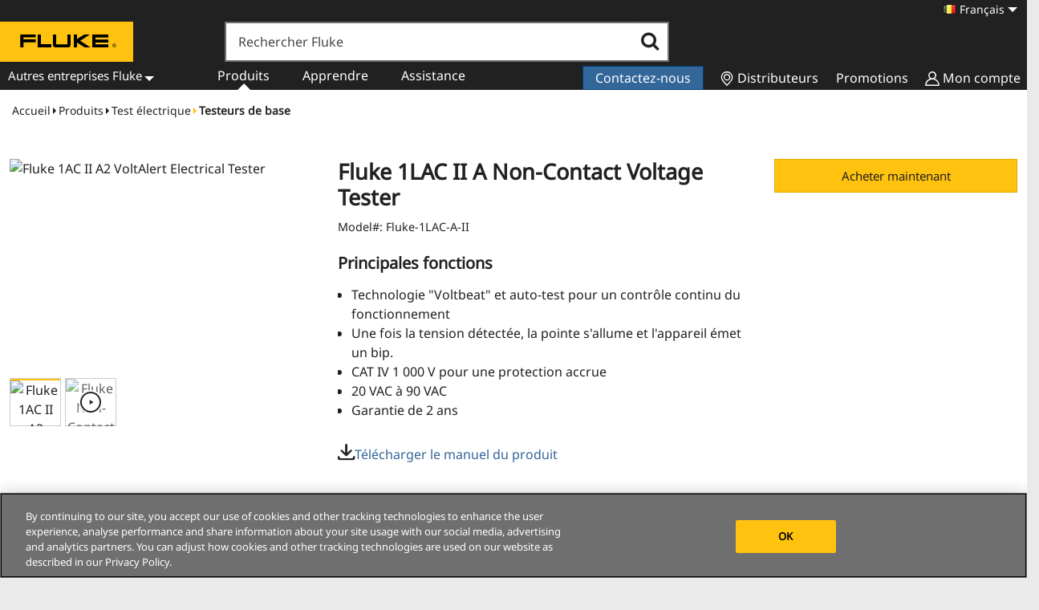

--- FILE ---
content_type: text/css
request_url: https://tags.srv.stackadapt.com/sa.css
body_size: -11
content:
:root {
    --sa-uid: '0-63bc0616-62c4-5301-7ff4-fab48be2b153';
}

--- FILE ---
content_type: application/javascript; charset=UTF-8
request_url: https://www.fluke.com/cdn-cgi/challenge-platform/h/g/scripts/jsd/d39f91d70ce1/main.js?
body_size: 4477
content:
window._cf_chl_opt={uYln4:'g'};~function(y2,n,X,V,N,H,U,i){y2=a,function(I,c,yL,y1,D,v){for(yL={I:525,c:596,D:522,v:510,b:591,C:504,k:534,f:588,T:498,W:558},y1=a,D=I();!![];)try{if(v=-parseInt(y1(yL.I))/1+parseInt(y1(yL.c))/2+parseInt(y1(yL.D))/3*(parseInt(y1(yL.v))/4)+parseInt(y1(yL.b))/5+parseInt(y1(yL.C))/6*(-parseInt(y1(yL.k))/7)+parseInt(y1(yL.f))/8*(-parseInt(y1(yL.T))/9)+parseInt(y1(yL.W))/10,c===v)break;else D.push(D.shift())}catch(b){D.push(D.shift())}}(y,509490),n=this||self,X=n[y2(549)],V=function(yP,yd,yA,yi,yU,ye,y3,c,D,b){return yP={I:497,c:580},yd={I:560,c:535,D:560,v:524,b:509,C:509},yA={I:587},yi={I:526},yU={I:587,c:509,D:564,v:613,b:532,C:532,k:526,f:535,T:535,W:526,l:560,o:535,j:560,Q:613,Y:526,R:535,z:535,S:524},ye={I:608,c:509},y3=y2,c=String[y3(yP.I)],D={'h':function(C){return C==null?'':D.g(C,6,function(k,y4){return y4=a,y4(ye.I)[y4(ye.c)](k)})},'g':function(C,T,W,y5,o,j,Q,Y,R,z,S,B,Z,G,E,F,M,y0){if(y5=y3,C==null)return'';for(j={},Q={},Y='',R=2,z=3,S=2,B=[],Z=0,G=0,E=0;E<C[y5(yU.I)];E+=1)if(F=C[y5(yU.c)](E),Object[y5(yU.D)][y5(yU.v)][y5(yU.b)](j,F)||(j[F]=z++,Q[F]=!0),M=Y+F,Object[y5(yU.D)][y5(yU.v)][y5(yU.b)](j,M))Y=M;else{if(Object[y5(yU.D)][y5(yU.v)][y5(yU.C)](Q,Y)){if(256>Y[y5(yU.k)](0)){for(o=0;o<S;Z<<=1,G==T-1?(G=0,B[y5(yU.f)](W(Z)),Z=0):G++,o++);for(y0=Y[y5(yU.k)](0),o=0;8>o;Z=Z<<1|1.14&y0,G==T-1?(G=0,B[y5(yU.f)](W(Z)),Z=0):G++,y0>>=1,o++);}else{for(y0=1,o=0;o<S;Z=y0|Z<<1,G==T-1?(G=0,B[y5(yU.T)](W(Z)),Z=0):G++,y0=0,o++);for(y0=Y[y5(yU.W)](0),o=0;16>o;Z=Z<<1|y0&1,T-1==G?(G=0,B[y5(yU.f)](W(Z)),Z=0):G++,y0>>=1,o++);}R--,0==R&&(R=Math[y5(yU.l)](2,S),S++),delete Q[Y]}else for(y0=j[Y],o=0;o<S;Z=y0&1.48|Z<<1.49,G==T-1?(G=0,B[y5(yU.o)](W(Z)),Z=0):G++,y0>>=1,o++);Y=(R--,R==0&&(R=Math[y5(yU.j)](2,S),S++),j[M]=z++,String(F))}if(Y!==''){if(Object[y5(yU.D)][y5(yU.Q)][y5(yU.C)](Q,Y)){if(256>Y[y5(yU.k)](0)){for(o=0;o<S;Z<<=1,T-1==G?(G=0,B[y5(yU.f)](W(Z)),Z=0):G++,o++);for(y0=Y[y5(yU.Y)](0),o=0;8>o;Z=Z<<1.75|y0&1,T-1==G?(G=0,B[y5(yU.R)](W(Z)),Z=0):G++,y0>>=1,o++);}else{for(y0=1,o=0;o<S;Z=y0|Z<<1,T-1==G?(G=0,B[y5(yU.f)](W(Z)),Z=0):G++,y0=0,o++);for(y0=Y[y5(yU.Y)](0),o=0;16>o;Z=1&y0|Z<<1,T-1==G?(G=0,B[y5(yU.z)](W(Z)),Z=0):G++,y0>>=1,o++);}R--,R==0&&(R=Math[y5(yU.j)](2,S),S++),delete Q[Y]}else for(y0=j[Y],o=0;o<S;Z=Z<<1|y0&1.5,T-1==G?(G=0,B[y5(yU.z)](W(Z)),Z=0):G++,y0>>=1,o++);R--,0==R&&S++}for(y0=2,o=0;o<S;Z=Z<<1|1.54&y0,T-1==G?(G=0,B[y5(yU.T)](W(Z)),Z=0):G++,y0>>=1,o++);for(;;)if(Z<<=1,G==T-1){B[y5(yU.z)](W(Z));break}else G++;return B[y5(yU.S)]('')},'j':function(C,y6){return y6=y3,null==C?'':C==''?null:D.i(C[y6(yA.I)],32768,function(k,y7){return y7=y6,C[y7(yi.I)](k)})},'i':function(C,T,W,y8,o,j,Q,Y,R,z,S,B,Z,G,E,F,y0,M){for(y8=y3,o=[],j=4,Q=4,Y=3,R=[],B=W(0),Z=T,G=1,z=0;3>z;o[z]=z,z+=1);for(E=0,F=Math[y8(yd.I)](2,2),S=1;S!=F;M=Z&B,Z>>=1,Z==0&&(Z=T,B=W(G++)),E|=S*(0<M?1:0),S<<=1);switch(E){case 0:for(E=0,F=Math[y8(yd.I)](2,8),S=1;F!=S;M=Z&B,Z>>=1,0==Z&&(Z=T,B=W(G++)),E|=S*(0<M?1:0),S<<=1);y0=c(E);break;case 1:for(E=0,F=Math[y8(yd.I)](2,16),S=1;F!=S;M=Z&B,Z>>=1,Z==0&&(Z=T,B=W(G++)),E|=(0<M?1:0)*S,S<<=1);y0=c(E);break;case 2:return''}for(z=o[3]=y0,R[y8(yd.c)](y0);;){if(G>C)return'';for(E=0,F=Math[y8(yd.I)](2,Y),S=1;F!=S;M=Z&B,Z>>=1,Z==0&&(Z=T,B=W(G++)),E|=(0<M?1:0)*S,S<<=1);switch(y0=E){case 0:for(E=0,F=Math[y8(yd.D)](2,8),S=1;F!=S;M=Z&B,Z>>=1,0==Z&&(Z=T,B=W(G++)),E|=S*(0<M?1:0),S<<=1);o[Q++]=c(E),y0=Q-1,j--;break;case 1:for(E=0,F=Math[y8(yd.I)](2,16),S=1;S!=F;M=B&Z,Z>>=1,Z==0&&(Z=T,B=W(G++)),E|=(0<M?1:0)*S,S<<=1);o[Q++]=c(E),y0=Q-1,j--;break;case 2:return R[y8(yd.v)]('')}if(0==j&&(j=Math[y8(yd.I)](2,Y),Y++),o[y0])y0=o[y0];else if(y0===Q)y0=z+z[y8(yd.b)](0);else return null;R[y8(yd.c)](y0),o[Q++]=z+y0[y8(yd.C)](0),j--,z=y0,j==0&&(j=Math[y8(yd.I)](2,Y),Y++)}}},b={},b[y3(yP.c)]=D.h,b}(),N={},N[y2(533)]='o',N[y2(513)]='s',N[y2(520)]='u',N[y2(516)]='z',N[y2(606)]='n',N[y2(605)]='I',N[y2(527)]='b',H=N,n[y2(584)]=function(I,D,C,T,yR,yY,yQ,yx,o,j,Q,Y,R,z){if(yR={I:507,c:505,D:499,v:592,b:576,C:517,k:592,f:517,T:529,W:563,l:587,o:573,j:612},yY={I:530,c:587,D:559},yQ={I:564,c:613,D:532,v:535},yx=y2,D===null||void 0===D)return T;for(o=e(D),I[yx(yR.I)][yx(yR.c)]&&(o=o[yx(yR.D)](I[yx(yR.I)][yx(yR.c)](D))),o=I[yx(yR.v)][yx(yR.b)]&&I[yx(yR.C)]?I[yx(yR.k)][yx(yR.b)](new I[(yx(yR.f))](o)):function(S,yJ,B){for(yJ=yx,S[yJ(yY.I)](),B=0;B<S[yJ(yY.c)];S[B]===S[B+1]?S[yJ(yY.D)](B+1,1):B+=1);return S}(o),j='nAsAaAb'.split('A'),j=j[yx(yR.T)][yx(yR.W)](j),Q=0;Q<o[yx(yR.l)];Y=o[Q],R=L(I,D,Y),j(R)?(z='s'===R&&!I[yx(yR.o)](D[Y]),yx(yR.j)===C+Y?W(C+Y,R):z||W(C+Y,D[Y])):W(C+Y,R),Q++);return T;function W(S,B,yq){yq=a,Object[yq(yQ.I)][yq(yQ.c)][yq(yQ.D)](T,B)||(T[B]=[]),T[B][yq(yQ.v)](S)}},U=y2(538)[y2(553)](';'),i=U[y2(529)][y2(563)](U),n[y2(550)]=function(I,D,yS,ys,v,C,k,T){for(yS={I:548,c:587,D:616,v:535,b:567},ys=y2,v=Object[ys(yS.I)](D),C=0;C<v[ys(yS.c)];C++)if(k=v[C],'f'===k&&(k='N'),I[k]){for(T=0;T<D[v[C]][ys(yS.c)];-1===I[k][ys(yS.D)](D[v[C]][T])&&(i(D[v[C]][T])||I[k][ys(yS.v)]('o.'+D[v[C]][T])),T++);}else I[k]=D[v[C]][ys(yS.b)](function(W){return'o.'+W})},d();function m(I,c,yw,yu,yf,yk,yI,D,v,b){yw={I:566,c:562,D:615,v:542,b:602,C:554,k:537,f:615,T:501,W:551,l:556,o:500,j:578,Q:582,Y:546,R:574,z:574,S:599,g:574,B:599,Z:579,G:580,E:611},yu={I:519},yf={I:552,c:531,D:515,v:552},yk={I:500},yI=y2,D=n[yI(yw.I)],console[yI(yw.c)](n[yI(yw.D)]),v=new n[(yI(yw.v))](),v[yI(yw.b)](yI(yw.C),yI(yw.k)+n[yI(yw.f)][yI(yw.T)]+yI(yw.W)+D.r),D[yI(yw.l)]&&(v[yI(yw.o)]=5e3,v[yI(yw.j)]=function(yc){yc=yI,c(yc(yk.I))}),v[yI(yw.Q)]=function(yD){yD=yI,v[yD(yf.I)]>=200&&v[yD(yf.I)]<300?c(yD(yf.c)):c(yD(yf.D)+v[yD(yf.v)])},v[yI(yw.Y)]=function(yO){yO=yI,c(yO(yu.I))},b={'t':J(),'lhr':X[yI(yw.R)]&&X[yI(yw.z)][yI(yw.S)]?X[yI(yw.g)][yI(yw.B)]:'','api':D[yI(yw.l)]?!![]:![],'payload':I},v[yI(yw.Z)](V[yI(yw.G)](JSON[yI(yw.E)](b)))}function h(v,b,yr,yn,C,k,f,T,W,l,o,j){if(yr={I:590,c:508,D:566,v:537,b:615,C:501,k:604,f:503,T:542,W:602,l:554,o:500,j:578,Q:528,Y:615,R:523,z:506,S:615,g:514,B:547,Z:615,G:521,E:555,F:615,M:586,y0:539,yW:600,yl:581,yo:502,yj:579,yQ:580},yn=y2,!x(.01))return![];k=(C={},C[yn(yr.I)]=v,C[yn(yr.c)]=b,C);try{f=n[yn(yr.D)],T=yn(yr.v)+n[yn(yr.b)][yn(yr.C)]+yn(yr.k)+f.r+yn(yr.f),W=new n[(yn(yr.T))](),W[yn(yr.W)](yn(yr.l),T),W[yn(yr.o)]=2500,W[yn(yr.j)]=function(){},l={},l[yn(yr.Q)]=n[yn(yr.Y)][yn(yr.R)],l[yn(yr.z)]=n[yn(yr.S)][yn(yr.g)],l[yn(yr.B)]=n[yn(yr.Z)][yn(yr.G)],l[yn(yr.E)]=n[yn(yr.F)][yn(yr.M)],o=l,j={},j[yn(yr.y0)]=k,j[yn(yr.yW)]=o,j[yn(yr.yl)]=yn(yr.yo),W[yn(yr.yj)](V[yn(yr.yQ)](j))}catch(Q){}}function L(I,D,v,yo,yt,C){yt=(yo={I:575,c:592,D:577,v:592,b:544},y2);try{return D[v][yt(yo.I)](function(){}),'p'}catch(k){}try{if(D[v]==null)return D[v]===void 0?'u':'x'}catch(T){return'i'}return I[yt(yo.c)][yt(yo.D)](D[v])?'a':D[v]===I[yt(yo.v)]?'C':D[v]===!0?'T':!1===D[v]?'F':(C=typeof D[v],yt(yo.b)==C?K(I,D[v])?'N':'f':H[C]||'?')}function K(I,c,yW,yX){return yW={I:594,c:594,D:564,v:593,b:532,C:616,k:603},yX=y2,c instanceof I[yX(yW.I)]&&0<I[yX(yW.c)][yX(yW.D)][yX(yW.v)][yX(yW.b)](c)[yX(yW.C)](yX(yW.k))}function a(I,c,D){return D=y(),a=function(O,n,X){return O=O-496,X=D[O],X},a(I,c)}function y(a0){return a0='catch,from,isArray,ontimeout,send,ZrfJzzkQ,source,onload,contentWindow,mlwE4,cloudflare-invisible,HkTQ2,length,8oTLpZL,tabIndex,msg,84810gBLBXU,Array,toString,Function,createElement,1601712hdpCdH,readyState,appendChild,href,chctx,clientInformation,open,[native code],/b/ov1/0.5512893114221316:1767237850:f8R91UkrbYsxnp7eLJxgzdry4r8_1YddhjcaleIuK7I/,bigint,number,error on cf_chl_props,Nhmye-w1+QSaKiCAZGTEpDl8$qoxI47tM6FVk3Yn5PBsfgJvWd0Lur2XzOU9jHRcb,DOMContentLoaded,parent,stringify,d.cookie,hasOwnProperty,getPrototypeOf,_cf_chl_opt,indexOf,onreadystatechange,fromCharCode,6457527gYOqEw,concat,timeout,uYln4,jsd,/invisible/jsd,8928FYyVcK,getOwnPropertyNames,chlApiUrl,Object,error,charAt,40drrYTj,random,display: none,string,TbVa1,http-code:,symbol,Set,floor,xhr-error,undefined,kgZMo4,7935zhVNhC,gwUy0,join,50468odakUe,charCodeAt,boolean,chlApiSitekey,includes,sort,success,call,object,3962FISkWG,push,sid,/cdn-cgi/challenge-platform/h/,_cf_chl_opt;mhsH6;xkyRk9;FTrD2;leJV9;BCMtt1;sNHpA9;GKPzo4;AdbX0;REiSI4;xriGD7;jwjCc3;agiDh2;MQCkM2;mlwE4;kuIdX1;aLEay4;cThi2,errorInfoObject,removeChild,style,XMLHttpRequest,event,function,addEventListener,onerror,chlApiRumWidgetAgeMs,keys,document,kuIdX1,/jsd/oneshot/d39f91d70ce1/0.5512893114221316:1767237850:f8R91UkrbYsxnp7eLJxgzdry4r8_1YddhjcaleIuK7I/,status,split,POST,chlApiClientVersion,api,postMessage,12754010DfCwax,splice,pow,contentDocument,log,bind,prototype,loading,__CF$cv$params,map,navigator,body,iframe,now,detail,isNaN,location'.split(','),y=function(){return a0},y()}function P(D,v,yM,yK,b,C,k){if(yM={I:585,c:556,D:531,v:581,b:536,C:543,k:610,f:557,T:536,W:543,l:508,o:572,j:557},yK=y2,b=yK(yM.I),!D[yK(yM.c)])return;v===yK(yM.D)?(C={},C[yK(yM.v)]=b,C[yK(yM.b)]=D.r,C[yK(yM.C)]=yK(yM.D),n[yK(yM.k)][yK(yM.f)](C,'*')):(k={},k[yK(yM.v)]=b,k[yK(yM.T)]=D.r,k[yK(yM.W)]=yK(yM.l),k[yK(yM.o)]=v,n[yK(yM.k)][yK(yM.j)](k,'*'))}function e(I,yj,yV,c){for(yj={I:499,c:548,D:614},yV=y2,c=[];I!==null;c=c[yV(yj.I)](Object[yV(yj.c)](I)),I=Object[yV(yj.D)](I));return c}function A(yg,ym,D,v,b,C,k){ym=(yg={I:595,c:570,D:541,v:512,b:589,C:569,k:598,f:583,T:601,W:568,l:561,o:540},y2);try{return D=X[ym(yg.I)](ym(yg.c)),D[ym(yg.D)]=ym(yg.v),D[ym(yg.b)]='-1',X[ym(yg.C)][ym(yg.k)](D),v=D[ym(yg.f)],b={},b=mlwE4(v,v,'',b),b=mlwE4(v,v[ym(yg.T)]||v[ym(yg.W)],'n.',b),b=mlwE4(v,D[ym(yg.l)],'d.',b),X[ym(yg.C)][ym(yg.o)](D),C={},C.r=b,C.e=null,C}catch(f){return k={},k.r={},k.e=f,k}}function J(yb,yy,I){return yb={I:566,c:518},yy=y2,I=n[yy(yb.I)],Math[yy(yb.c)](+atob(I.t))}function s(yC,ya,I,c,D){return yC={I:518,c:571},ya=y2,I=3600,c=J(),D=Math[ya(yC.I)](Date[ya(yC.c)]()/1e3),D-c>I?![]:!![]}function d(yF,yE,yZ,yh,I,c,D,v,b){if(yF={I:566,c:556,D:597,v:565,b:545,C:609,k:496},yE={I:597,c:565,D:496},yZ={I:607},yh=y2,I=n[yh(yF.I)],!I)return;if(!s())return;(c=![],D=I[yh(yF.c)]===!![],v=function(yN,C){if(yN=yh,!c){if(c=!![],!s())return;C=A(),m(C.r,function(k){P(I,k)}),C.e&&h(yN(yZ.I),C.e)}},X[yh(yF.D)]!==yh(yF.v))?v():n[yh(yF.b)]?X[yh(yF.b)](yh(yF.C),v):(b=X[yh(yF.k)]||function(){},X[yh(yF.k)]=function(yH){yH=yh,b(),X[yH(yE.I)]!==yH(yE.c)&&(X[yH(yE.D)]=b,v())})}function x(I,yv,y9){return yv={I:511},y9=y2,Math[y9(yv.I)]()<I}}()

--- FILE ---
content_type: text/vtt
request_url: https://fastly-signed-us-east-1-prod.brightcovecdn.com/media/v1/hls/v7/clear/5229431846001/727c84cf-bffb-4c7f-8623-1c0e53cbc68f/5e080432-9379-4bc2-a737-f6584f5f8b42/segment0.vtt?fastly_token=Njk1NjQ3NjRfZDk3MWE3NmEwMzQxYTk1OGI0OTZlMTEwN2ZiMzJmMzlhMDAxMDAxN2I0YjY4NzQ0Zjk0ZTJkMDM1Y2MwZjk0OF8vL2Zhc3RseS1zaWduZWQtdXMtZWFzdC0xLXByb2QuYnJpZ2h0Y292ZWNkbi5jb20vbWVkaWEvdjEvaGxzL3Y3L2NsZWFyLzUyMjk0MzE4NDYwMDEvNzI3Yzg0Y2YtYmZmYi00YzdmLTg2MjMtMWMwZTUzY2JjNjhmLzVlMDgwNDMyLTkzNzktNGJjMi1hNzM3LWY2NTg0ZjVmOGI0Mi8%3D
body_size: -30
content:
WEBVTT
X-TIMESTAMP-MAP=LOCAL:00:00:00.000,MPEGTS:0

00:05.465 --> 00:10.505
Hi, I'd like to introduce you to Fluke's line
of non-contact voltage detectors,

00:10.505 --> 00:12.402
also known as voltage testers.

00:12.402 --> 00:19.333
The Fluke 1 AC Non-Contact VoltAlert
is rugged, safe and easy to use.

00:19.333 --> 00:24.107
The VoltAlert has a sensor built into the tip,
that detects the presence of voltage.

00:24.107 --> 00:28.660
By holding the tester, you are
the ground reference through capacitive coupling.

00:28.660 --> 00:30.000
Just touch the tip to a terminal strip,
outlet or supply cord.



--- FILE ---
content_type: text/plain
request_url: https://c.6sc.co/?m=1
body_size: 3
content:
6suuid=8aaa3717c59c170025f055696f020000498a7f00